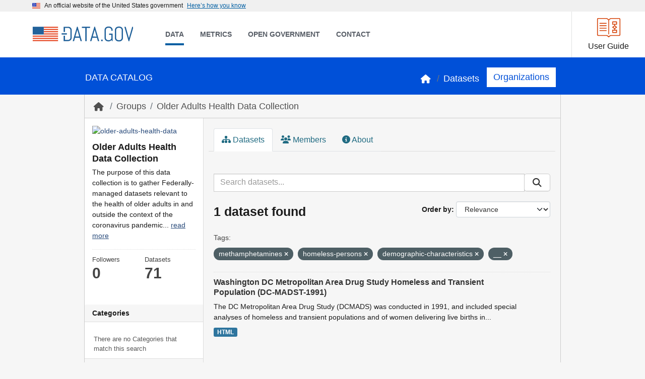

--- FILE ---
content_type: image/svg+xml; charset=utf-8
request_url: https://catalog.data.gov/images/logo.svg
body_size: 2446
content:
<?xml version="1.0"?>
<svg width="882" height="210" xmlns="http://www.w3.org/2000/svg" xmlns:svg="http://www.w3.org/2000/svg">
 <g>
  <title>Data.gov</title>
  <g id="US_flag">
   <rect height="9.5" width="124" fill="#E54520" y="40" x="100" id="stripe_1"/>
   <rect height="9.5" width="124" fill="#E54520" y="59.3" x="100" id="stripe_2"/>
   <rect height="9.5" width="124" fill="#E54520" y="78.5" x="100" id="stripe_3"/>
   <rect height="9.5" width="124" fill="#E54520" y="97.8" x="100" id="stripe_4"/>
   <rect height="9.5" width="220" fill="#E54520" y="117" x="4" id="stripe_5"/>
   <rect height="9.5" width="220" fill="#E54520" y="136.2" x="4" id="stripe_6"/>
   <rect height="9.5" width="220" fill="#E54520" y="155.4" x="4" id="stripe_7"/>
   <rect height="67.3" width="96" fill="#22629A" y="40" x="4" id="STARS"/>
  </g>
  <g id="New_D">
   <path id="svg_14" d="m284,154l27.404999,0.141998c2.79599,0 5.402985,-0.524002 7.820984,-1.572998c2.417023,-1.048996 4.544006,-2.475998 6.379028,-4.281998c1.834991,-1.805008 3.277008,-3.917999 4.325989,-6.335999c1.049011,-2.417007 1.573029,-5.025009 1.573029,-7.820999l0,-63.704002c0,-2.796013 -0.524017,-5.403 -1.573029,-7.821003c-1.048981,-2.417 -2.490997,-4.543999 -4.325989,-6.378998s-3.962006,-3.277 -6.379028,-4.326c-2.417999,-1.049 -5.024994,-1.573002 -7.820984,-1.573002l-27.404999,0l0,34.673l-12,0l0,-45l39.930023,0c4.251984,0 8.257996,0.379002 12.015991,1.980999c3.757996,1.603001 7.035004,3.801003 9.830994,6.598s4.994995,6.073002 6.597992,9.831001c1.60199,3.757999 2.402985,7.764004 2.402985,12.016003l0,63.704994c0,4.253006 -0.802002,8.243988 -2.402985,11.972c-1.602997,3.728989 -3.800995,6.990997 -6.597992,9.786987s-6.072998,4.996002 -9.830994,6.598022c-3.757996,1.602997 -7.764008,2.403 -12.015991,2.403l-39.930023,0l0,-46.891006l12,0l0,36z" fill="#22629A"/>
   <rect id="svg_17" height="11.273" width="45.746" fill="#22629A" y="96.598" x="255.019"/>
  </g>
  <g id="ATA_GOV">
   <path d="m411.147003,135.779007l-39.688019,-0.067001l-8.268005,29.181992l-11.712982,-0.020004l36.923981,-125.293991l5.947021,0.009998l36.680023,125.415997l-11.628021,-0.020004l-8.253998,-29.206985l0,0zm-36.612,-10.817009l33.655975,0.057999l-16.423981,-57.810997l-0.697998,0l-16.533997,57.752998l0,0z" fill="#22629A" id="a1"/>
   <path d="m472,50.5l0,114.5l-11.076996,0l0.076996,-114.547001l-29.779999,-0.049999l0.016998,-10.751999l71.069,0.118999l-0.016998,10.73l-30.289001,0z" fill="#22629A" id="t2"/>
   <path d="m561.765991,136.033005l-39.686035,-0.068008l-8.266968,29.180008l-11.716003,-0.019989l36.927002,-125.293007l5.942017,0.010002l36.679993,125.417999l-11.625977,-0.020004l-8.254028,-29.207001zm-36.607971,-10.817001l33.653931,0.057999l-16.42395,-57.811005l-0.703003,-0.001999l-16.526978,57.755005z" fill="#22629A" id="a3"/>
   <path d="m598.455994,165.283005l0.02301,-13.460999l13.463989,0.02298l-0.02301,13.460999l-13.463989,-0.02298z" fill="#22629A" id="dot4"/>
   <path d="m698.098022,165.468002l-3.581055,-0.007004l-6.541931,-10.059998c-2.746033,3.606003 -6.072021,6.472 -9.980042,8.589996c-3.908997,2.126007 -8.25,3.181 -13.028992,3.171005l-6.557007,-0.01001c-4.255981,-0.006989 -8.262024,-0.817993 -12.018005,-2.427994c-3.755981,-1.608002 -7.031982,-3.811005 -9.822998,-6.613998c-2.791016,-2.800995 -4.985962,-6.069 -6.583984,-9.802002c-1.596008,-3.731995 -2.391052,-7.727005 -2.382996,-11.981003l0.11499,-67.308998c0.007996,-4.255997 0.812988,-8.246998 2.423035,-11.971996c1.607971,-3.729 3.815918,-6.987003 6.613953,-9.779003c2.800964,-2.792999 6.087036,-4.987 9.848022,-6.584s7.767029,-2.392998 12.02301,-2.385998l8.916992,0.014999c4.253967,0.007 8.244995,0.815998 11.972961,2.424999c3.726013,1.609001 6.987,3.816002 9.777039,6.617001c2.791016,2.801998 4.985962,6.068001 6.583984,9.800999c1.596008,3.73 2.390991,7.725998 2.382996,11.980003l-0.01001,5.070999l-11.280945,1.727997l0.012939,-6.818001c0.005005,-2.796997 -0.512939,-5.405998 -1.557983,-7.826996c-1.044983,-2.418003 -2.467957,-4.534 -4.276001,-6.345001c-1.802979,-1.809002 -3.911011,-3.241001 -6.329041,-4.293999c-2.415955,-1.053001 -5.023987,-1.582001 -7.819946,-1.587002l-7.867004,-0.013c-2.797974,-0.005001 -5.406006,0.514 -7.830017,1.559002c-2.41803,1.044998 -4.549011,2.468998 -6.383972,4.273998c-1.843018,1.804001 -3.286011,3.915001 -4.341003,6.331001s-1.578003,5.024998 -1.583008,7.822002l-0.11499,67.310997c-0.005005,2.796997 0.513,5.404999 1.557983,7.826996c1.045044,2.419006 2.482971,4.550003 4.320984,6.388c1.831055,1.837997 3.955994,3.283005 6.369019,4.339005c2.417969,1.052994 5.026001,1.580002 7.825012,1.585999l7.866943,0.014999c2.796082,0.005005 5.404053,-0.518005 7.824036,-1.559998c2.422974,-1.044998 4.533997,-2.486008 6.343994,-4.319c1.812988,-1.830002 3.241028,-3.955994 4.296021,-6.373001s1.578003,-5.024994 1.583008,-7.822006l0.044983,-26.427994l-19.908997,0.255989l-0.088013,-10.755989l31.088013,0l0.098022,65.968002l0,0z" fill="#22629A" id="g5"/>
   <path d="m785.357971,148.578003c-1.60498,3.725998 -3.812988,6.988998 -6.613953,9.779999c-2.80304,2.792999 -6.072021,4.985992 -9.80304,6.578995c-3.734009,1.600006 -7.724976,2.395996 -11.977966,2.388l-8.915039,-0.014999c-4.255981,-0.005005 -8.261963,-0.815002 -12.020935,-2.427994c-3.753052,-1.606003 -7.027039,-3.809006 -9.820007,-6.612c-2.79303,-2.80101 -4.989014,-6.072006 -6.587036,-9.804001c-1.592957,-3.731003 -2.390991,-7.725998 -2.382996,-11.979004l0.11499,-67.310997c0.007996,-4.255005 0.815002,-8.247002 2.422974,-11.971001c1.608032,-3.729 3.814026,-6.987003 6.617004,-9.780003c2.80304,-2.792 6.087036,-4.986 9.845032,-6.583c3.764038,-1.597 7.77002,-2.392998 12.026001,-2.385998l8.914978,0.014999c4.254028,0.007999 8.244995,0.816998 11.973022,2.425999c3.726013,1.609001 6.984985,3.815002 9.778015,6.617001s4.989014,6.068001 6.583984,9.800999c1.594971,3.73 2.393005,7.725002 2.38501,11.98l-0.11499,67.311005c-0.006042,4.253998 -0.814026,8.246002 -2.425049,11.972l0,0zm-8.737,-79.301003c0.003052,-2.796997 -0.517944,-5.408001 -1.559998,-7.827c-1.042969,-2.417999 -2.467957,-4.534 -4.273987,-6.345001c-1.802979,-1.808998 -3.914001,-3.241001 -6.328979,-4.293999c-2.41803,-1.054001 -5.023987,-1.582001 -7.822021,-1.587002l-7.867004,-0.013c-2.797974,-0.004997 -5.405945,0.514 -7.826965,1.559002c-2.422974,1.044998 -4.551025,2.468998 -6.388977,4.271999c-1.838074,1.806 -3.283081,3.916 -4.335999,6.332001s-1.583008,5.024002 -1.588074,7.820999l-0.11499,67.310997c-0.004944,2.796997 0.52002,5.406998 1.563049,7.82901c1.042969,2.418991 2.482971,4.549988 4.315979,6.386993c1.830994,1.837997 3.955994,3.285995 6.373962,4.339005c2.415039,1.052994 5.024048,1.582993 7.822021,1.587997l7.867004,0.013c2.798035,0.005005 5.403992,-0.514999 7.827026,-1.559998c2.420959,-1.044998 4.533997,-2.486008 6.343994,-4.31601c1.809998,-1.832001 3.240967,-3.959 4.294006,-6.373993c1.052979,-2.417999 1.580994,-5.025009 1.584961,-7.822006l0.11499,-67.312996l0,0z" fill="#22629A" id="o6"/>
   <path d="m839.323975,139.600006l28.322021,-99.188007l11.625977,0.02l-37.099976,125.291008l-5.947021,-0.01001l-36.502991,-125.414997l11.710999,0.019001l27.890991,99.283005z" fill="#22629A" id="v7"/>
  </g>
 </g>
</svg>